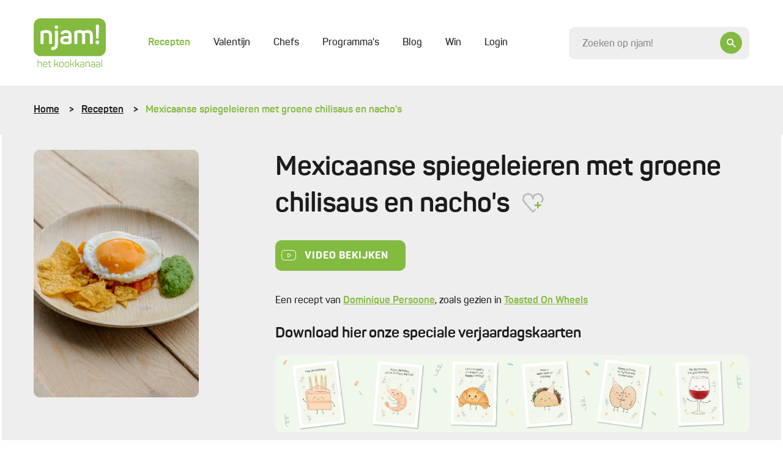

--- FILE ---
content_type: application/javascript
request_url: https://njam.tv/themes/njam-2/js/chunks/0e6498a1ce7823e93c1a.min.js
body_size: 631
content:
"use strict";(self.webpackChunknew_core=self.webpackChunknew_core||[]).push([[265],{6265:(t,e,i)=>{function n(t,e){for(var i,n=0;n<e.length;n++)(i=e[n]).enumerable=i.enumerable||!1,i.configurable=!0,"value"in i&&(i.writable=!0),Object.defineProperty(t,i.key,i)}i.r(e),i.d(e,{default:()=>o});var o=function(){function t(e){var i=this;(function(t,e){if(!(t instanceof e))throw new TypeError("Cannot call a class as a function")})(this,t),this.$trigger=e.querySelector("[data-collapsible-trigger]"),this.$content=e.querySelector("[data-collapsible-content]"),this.$body=e.querySelector("[data-collapsible-body]"),this.$wrapper=e,this.toggle=this.toggle.bind(this),this.setBodyMaxHeight=this.setBodyMaxHeight.bind(this),this.$trigger.addEventListener("click",this.toggle),window.addEventListener("resize",this.setBodyMaxHeight),e.addEventListener("resize-content",(function(){i.setBodyMaxHeight(!1)})),this.$body&&this.setBodyMaxHeight()}return function(t,e,i){e&&n(t.prototype,e),i&&n(t,i)}(t,[{key:"setBodyMaxHeight",value:function(){var t=this,e=!(0<arguments.length&&void 0!==arguments[0])||arguments[0];this.$body&&setTimeout((function(){t.$content.style.setProperty("--max-height",t.$body.offsetHeight+"px")}),e?700:50)}},{key:"toggle",value:function(t){t&&t.preventDefault(),this.$trigger.classList.toggle("collapsible__trigger--active"),this.$content.classList.toggle("collapsible__content--active"),this.$wrapper.dispatchEvent(new CustomEvent("toggle-collapsible"))}}]),t}()}}]);
//# sourceMappingURL=0e6498a1ce7823e93c1a.min.js.map